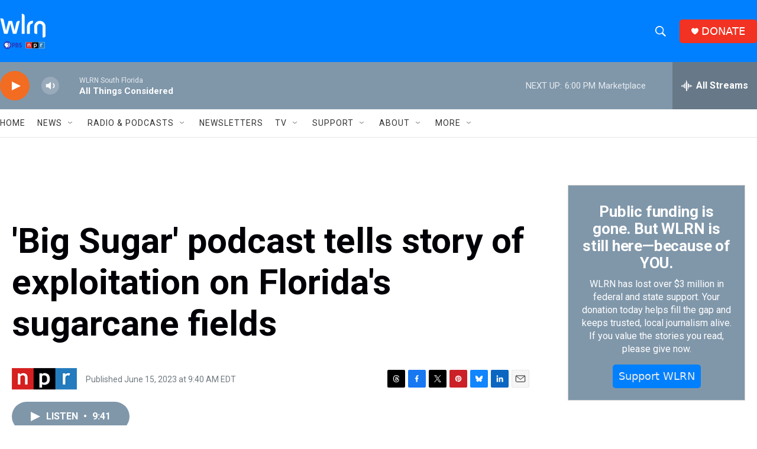

--- FILE ---
content_type: text/html; charset=utf-8
request_url: https://www.google.com/recaptcha/api2/aframe
body_size: 269
content:
<!DOCTYPE HTML><html><head><meta http-equiv="content-type" content="text/html; charset=UTF-8"></head><body><script nonce="VHZ5kZMK4Y7gXK7n6cf3_A">/** Anti-fraud and anti-abuse applications only. See google.com/recaptcha */ try{var clients={'sodar':'https://pagead2.googlesyndication.com/pagead/sodar?'};window.addEventListener("message",function(a){try{if(a.source===window.parent){var b=JSON.parse(a.data);var c=clients[b['id']];if(c){var d=document.createElement('img');d.src=c+b['params']+'&rc='+(localStorage.getItem("rc::a")?sessionStorage.getItem("rc::b"):"");window.document.body.appendChild(d);sessionStorage.setItem("rc::e",parseInt(sessionStorage.getItem("rc::e")||0)+1);localStorage.setItem("rc::h",'1769121916235');}}}catch(b){}});window.parent.postMessage("_grecaptcha_ready", "*");}catch(b){}</script></body></html>